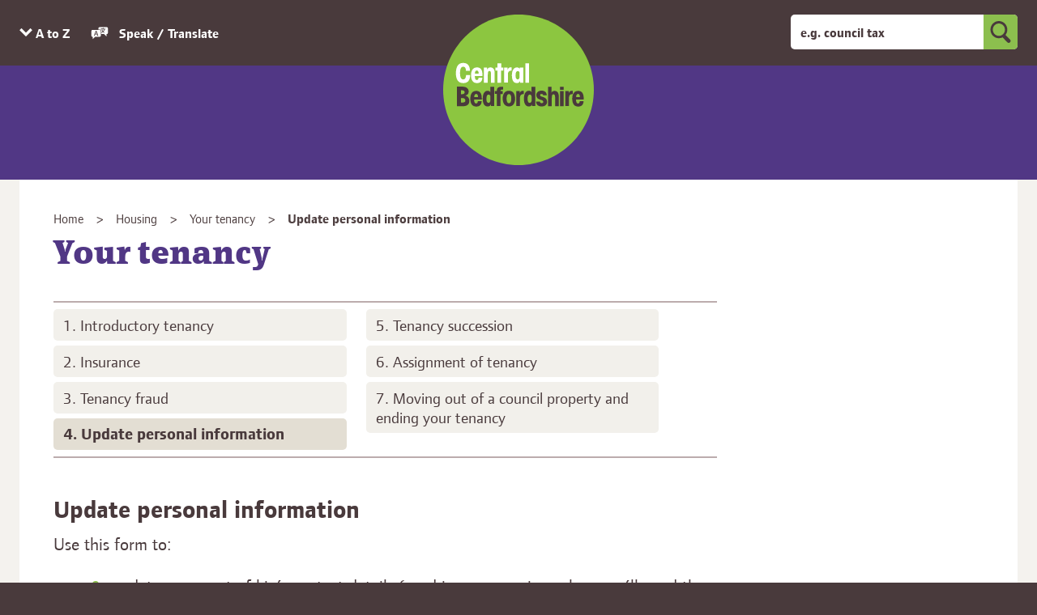

--- FILE ---
content_type: text/html; charset=UTF-8
request_url: https://www.centralbedfordshire.gov.uk/info/74/housing/379/rights_and_responsibilities/4
body_size: 13854
content:
<!DOCTYPE html>
<!--[if lt IE 7]>       <html class="no-js lt-ie10 lt-ie9 lt-ie8 lt-ie7" lang="en"> <![endif]-->
<!--[if IE 7]>          <html class="no-js lt-ie10 lt-ie9 lt-ie8" lang="en"> <![endif]-->
<!--[if IE 8]>          <html class="no-js lt-ie10 lt-ie9" lang="en"> <![endif]-->
<!--[if IE 9]>          <html class="no-js lt-ie10" lang="en"> <![endif]-->
<!--[if gt IE 9]><!-->  <html class="no-js" lang="en"> <!--<![endif]-->
    <head prefix="dcterms: http://purl.org/dc/terms">
        <meta charset="UTF-8"> 

    	<link rel="alternate" type="application/rss+xml" title="RSS" href="https://www.centralbedfordshire.gov.uk/rss/news">
        <link rel="search" type="application/opensearchdescription+xml" title="Central Bedfordshire Council" href="https://www.centralbedfordshire.gov.uk/site/scripts/opensearch.php">
    <link rel="shortcut icon" type="image/x-icon" href="//www.centralbedfordshire.gov.uk/site/favicon.ico">
    <link rel="apple-touch-icon" sizes="180x180" href="//www.centralbedfordshire.gov.uk/site/images/favicon/apple-touch-icon.png">
    <link rel="icon" type="image/png" sizes="32x32" href="//www.centralbedfordshire.gov.uk/site/images/favicon/favicon-32x32.png">
    <link rel="icon" type="image/png" sizes="16x16" href="//www.centralbedfordshire.gov.uk/site/images/favicon/favicon-16x16.png">
    <link rel="manifest" href="//www.centralbedfordshire.gov.uk/site/images/favicon/site.webmanifest">
    <link rel="mask-icon" href="//www.centralbedfordshire.gov.uk/site/images/favicon/safari-pinned-tab.svg" color="#5bbad5">
    <meta name="msapplication-TileColor" content="#da532c">
    <meta name="msapplication-TileImage" content="//www.centralbedfordshire.gov.uk/site/images/favicon/mstile-144x144.png">
    <meta name="theme-color" content="#ffffff">
        <link href="//customer.cludo.com/assets/2301/11221/cludo-search.min.css" type="text/css" rel="stylesheet">
        <link rel="stylesheet" type="text/css" href="//www.centralbedfordshire.gov.uk/site/dist/orbit.css">
        <!--[if lt IE 9]>
            <link href="//www.centralbedfordshire.gov.uk/site/dist/orbit-oldie.css" rel="stylesheet" type="text/css">
        <![endif]-->

        <link rel="stylesheet" type="text/css" href="//www.centralbedfordshire.gov.uk/site/styles/standard.css">
        <link rel="canonical" href="https://www.centralbedfordshire.gov.uk/info/74/housing/379/your_tenancy/4">
 <script type="text/JavaScript" src="https://pop.e-shot.org/pop/D235387E006949FE3D8A514A1957245C"></script>
<meta name="google-site-verification" content="LABxys0XtLo4c_2kIhWcLLbTBKchosdlj5HBw5mkXiE" />
<script src="https://cc.cdn.civiccomputing.com/9/cookieControl-9.7.min.js"></script>
<script>document.addEventListener("DOMContentLoaded", function () {
  const cookieBanner = document.getElementById("cc-panel");
  if (cookieBanner) {
    cookieBanner.setAttribute("data-clarity-mask", "true");
  }
});
</script>
<script>
  // Include the following lines to define the gtag() function when
  // calling this code prior to your gtag.js or Tag Manager snippet
  window.dataLayer = window.dataLayer || [];
  function gtag(){dataLayer.push(arguments);}

  // Call the default command before gtag.js or Tag Manager runs to
  // adjust how the tags operate when they run. Modify the defaults
  // per your business requirements and prior consent granted/denied, e.g.:
  gtag('consent', 'default', {
    'ad_storage': 'denied',
    'analytics_storage': 'denied'
  });
</script>
<!-- Load gtag.js or Tag Manager as normal, e.g.: -->
<script async src="https://www.googletagmanager.com/gtag/js?id=GTM-5GGW9H">
</script>
<script>
  window.dataLayer = window.dataLayer || [];
  function gtag(){dataLayer.push(arguments);}
  gtag('js', new Date());
  gtag('config', 'GA_MEASUREMENT_ID');
  gtag('config', 'AW-CONVERSION_ID');

  // Cookie Control, with optionalCookies described above
</script>
<script>
    var config = {
        apiKey: 'f4730265557d4c0b81d72fde63f7c3add4201634',
        product: 'PRO_MULTISITE',
        setInnerHTML: true,
  		wrapInnerHTML: true,
        //mode: 'gdpr',
        toggleType: 'checkbox',
        necessaryCookies: ['Recite.Persist', 'Recite.Preferences'],

        optionalCookies: [
        
    {
        name: 'analytics',
		label: 'Google Analytics',
        description: 'Analytical cookies help us to improve our website by collecting and reporting information on its usage.',
        cookies: ['_ga', '_gid', '_gat', '__utma', '__utmt', '__utmb', '__utmc', '__utmz', '__utmv'],
        onAccept: function(){
            gtag('consent', 'update', {'analytics_storage': 'granted'});
        },
		onRevoke: function(){
            gtag('consent', 'update', {'analytics_storage': 'denied'});
		}
    },
    {
        name: 'marketing',
        label: 'Google Ad Platforms',
        description: 'We use marketing cookies to help us improve the relevancy of advertising campaigns you receive.',
        onAccept: function(){
            gtag('consent', 'update', {'ad_storage': 'granted'});
        },
		onRevoke: function(){
            gtag('consent', 'update', {'ad_storage': 'denied'});
		}
    },
            
           {
                    name: 'user experience',
                    label: 'User experience',
                    description: 'User experience cookies help us to improve our site by understanding how you move through it.',
                    cookies: ['_hjid', '_hjRecordingLastActivity', '_hjClosedSurveyInvites', '_hjDonePolls', '_hjMinimizedPolls', '_hjDoneTestersWidgets', '_hjIncludedInSample', '_hjShownFeedbackMessage', 'hjTLDTest', '_hjUserAttributesHash', '_hjCachedUserAttributes', '_hjLocalStorageTest', '_hjptid'],
                    onAccept: function () {// Add Hotjar Tracking Code
                        (function (h, o, t, j, a, r) {
                            h.hj = h.hj || function () { (h.hj.q = h.hj.q || []).push(arguments) };
                            h._hjSettings = { hjid: 1407995, hjsv: 6 };
                            a = o.getElementsByTagName('head')[0];
                            r = o.createElement('script'); r.async = 1;
                            r.src = t + h._hjSettings.hjid + j + h._hjSettings.hjsv;
                            a.appendChild(r);
                        })(window, document, 'https://static.hotjar.com/c/hotjar-', '.js?sv=');
                    },
                    onRevoke: function () {
                        lawfulBasis: 'consent'
                    },

            }
            
            
],
            
            statement: {
                description: 'For more information, ',
                name: 'visit our cookies page',
                url: '/cookies',
                updated: '06/04/2020'
                },
initialState: 'OPEN',

            position: 'left',
            theme: 'DARK',
            closeStyle: 'icon',
            
            branding: {
            	//notifyBackgroundColor: '#513785',
            	//BackgroundColor: '#513785',
            	acceptBackground: '#513785',
            	//rejectBackground: '#9b2262',
            	toggleText: "#8cbf4e",
            	toggleColor: "#000000",
            	fontFamily: 'Page Serif OT W03 Bold',
            	fontSizeTitle: "1.3em",
            	fontSizeIntro: "1em",
            	fontSizeHeaders: "1.2em",
            	fontSize: "1em",
            	removeIcon: false,
                removeAbout: true
            },
            
            
            accessibility: {
                highlightFocus: true,
                outline: true
            },
            
            text: {
                title: "<div data-nosnippet>Our site uses cookies</div>",
                intro: "<div data-nosnippet>Some of these cookies are necessary, while others help us to improve your experience by providing insights into how the site is being used.\nBy accepting cookies, you will accept all the cookie types listed below. If you reject cookies, only necessary cookies will be set. You can set your own preferences using the tick boxes.</div>",

                necessaryTitle: 'Necessary cookies',
                necessaryDescription: 'Necessary cookies enable core functionality. Our site can\'t work properly without these cookies. They can only be disabled by changing your web browser\'s preferences.',
                on: 'On',
                off: 'Off',
                acceptSettings: 'Accept all cookies',
                settings: 'Cookie preferences',
                acceptRecommended: 'Accept recommended settings',
                closeLabel: 'Close',
                accessibilityAlert: 'This site uses cookies to store information. Press access key C to learn more about your options.',
                rejectSettings: 'Reject cookies',
                }

    };
    

    
    CookieControl.load( config );
</script>

<script id="connectScript" type="text/javascript" src="//apps.commbox.io//Scripts/connect.js"></script>                   
<script type='text/javascript'>
    window.addEventListener("DOMContentLoaded", function () {
        BY.chat({
            baseDomain: 'commbox.io/',                 
            appsSubDomain: 'apps',
            streamId: 'jXdZhij5pSKCrPWnoxb55Q%3d%3d',                 
            trackerStreamId: 'jyKiUk0UT9yUiW989Euf_bg%3d%3d'
        });
    });
</script>
<meta name="google-site-verification" content="sbKCLcz2TGgJHKqYS5l2GICpBhfesw8NX-XOYW0LHwo" />
<script type="text/javascript">
    (function(c,l,a,r,i,t,y){
        c[a]=c[a]||function(){(c[a].q=c[a].q||[]).push(arguments)};
        t=l.createElement(r);t.async=1;t.src="https://www.clarity.ms/tag/"+i;
        y=l.getElementsByTagName(r)[0];y.parentNode.insertBefore(t,y);
    })(window, document, "clarity", "script", "rupe7phf9a");
</script>        <meta name="author" content="Central Bedfordshire Council">
        <meta name="revisit-after" content="2 days">
        <meta name="viewport" content="width=device-width, initial-scale=1">
        <meta name="ROBOTS" content="INDEX,FOLLOW" >

<!-- XHTML Template -->

	<meta http-equiv="content-language" content="en" />
	<!-- Dublin Core Metadata -->
	<meta name="DC.creator" lang="en" content="Central Bedfordshire Council" />
	<meta name="DC.date.created" scheme="DCTERMS.W3CDTF" lang="en" content="2019-05-15" />
	<meta name="DC.date.modified" scheme="DCTERMS.W3CDTF" lang="en" content="2019-05-15" />
	<meta name="DC.description" lang="en" content="We offer a 12-month introductory (or probationary) tenancy to new council housing tenants. If all goes well in the first few months, the tenancy automatically becomes a secure tenancy after 12 months." />
	<meta name="DC.format" lang="en" scheme="DCTERMS.IMT" content="text/html" />
	<meta name="DC.identifier" scheme="DCTERMS.URI" content="https://www.centralbedfordshire.gov.uk/site/scripts/documents_info.php?categoryID=74&amp;documentID=379&amp;pageNumber=4" />
	<meta name="DC.language" scheme="DCTERMS.ISO639-1" content="en" />
	<meta name="DC.publisher" lang="en" content="Central Bedfordshire Council" />
	<meta name="DC.rights.copyright" lang="en" content="Central Bedfordshire Council" />
	<meta name="DC.title" lang="en" content="Your tenancy" />
	<meta name="DC.coverage" lang="en" content="UK" />
	<meta name="DC.subject" lang="en" content="introductory" />
	<meta name="DC.subject" lang="en" content="Housing" />
        <meta name="description" content="We offer a 12-month introductory (or probationary) tenancy to new council housing tenants. If all goes well in the first few months, the tenancy automatically becomes a secure tenancy after 12 months.">
        <meta name="keywords" content="introductory">
        <script src="//www.centralbedfordshire.gov.uk/site/javascript/swfobject.js"></script>
        <script src="//www.centralbedfordshire.gov.uk/site/javascript/libs/modernizr/modernizr.js"></script>
        <!--[if lt IE 9]>
        <script src="//www.centralbedfordshire.gov.uk/site/javascript/libs/ie9-js/index.js"></script>
        <![endif]-->
        <title>Your tenancy | Central Bedfordshire Council</title>
    </head>
    <body class="inner two-column" id="body">
        <nav aria-label="Skip to content link">
            <ul class="skip-links item-list">
                <li class="item-list__item"><a class="skip-links__link" href="https://www.centralbedfordshire.gov.uk/info/74/housing/379/rights_and_responsibilities/4#content" rel="nofollow">Skip to content</a></li>
            </ul>
        </nav>
<!-- googleoff: index -->
        <header class="site-header" id="top" aria-label="General website links and search form">
            <div class="site-header__top" id="site-header__top">
                <div class="container">

                    <ul class="site-header__links item-list item-list--inline">
                        <li class="item-list__item"><a class="link__az" href="https://www.centralbedfordshire.gov.uk/a_to_z/A" data-toggle="site-az" data-toggle-relative="site-header__top">A to Z<span class="visually-hidden"> of services</span></a></li>

                        <li class="item-list__item"><button class="reciteme"><svg class="reciteme__svg" xmlns="http://www.w3.org/2000/svg" width="40" height="40" viewBox="0 0 40 40" preserveAspectRatio="xMinYMid" aria-hidden="true" focusable="false"><path d="M19.83,7.7h-.28a2.11,2.11,0,0,0-1.94,1.79c-.08.93,0,1.88,0,2.82l0,0h2.66a3.24,3.24,0,0,1,3.23,3c0,.77,0,1.55,0,2.32,0,.08,0,.15,0,.25A6,6,0,0,0,26,16.75a10.85,10.85,0,0,1-1.85-3.69l1.19-.51A9.8,9.8,0,0,0,27,15.87a10,10,0,0,0,2.36-3.92h-7V10.61H26.5c0-.26,0-.51,0-.75s0-.45,0-.68l.67,0h.61v1.47h4.4V12c-.43,0-.83,0-1.24,0a.26.26,0,0,0-.31.22A11.24,11.24,0,0,1,28,16.7l-.13.16,2,1.4-.59,1.14a13.31,13.31,0,0,1-2.42-1.69c-.23.16-.44.32-.67.47a6.53,6.53,0,0,1-2.62,1.1c-.14,0-.15.09-.15.2,0,.65,0,1.31,0,2,0,.06,0,.11,0,.19h5.34a.53.53,0,0,1,.41.18l4.61,4.62.18.15V21.65h.74A2.17,2.17,0,0,0,37,19.49q0-4.83,0-9.66a2.2,2.2,0,0,0-2.33-2.15Zm2.6,8a2.19,2.19,0,0,0-2.27-2.28H5.27A2.18,2.18,0,0,0,3,15.7q0,4.7,0,9.39c0,.07,0,.15,0,.22a2.17,2.17,0,0,0,1.78,2,7,7,0,0,0,.92,0h.25v4.93l.2-.18,4.56-4.56a.58.58,0,0,1,.45-.19h9a2.2,2.2,0,0,0,2.29-2.3Q22.44,20.39,22.44,15.7Zm-6.82,9.52c-.05,0-.12-.09-.15-.15-.27-.75-.54-1.49-.79-2.25a.26.26,0,0,0-.3-.21H11a.25.25,0,0,0-.28.2c-.25.75-.52,1.49-.78,2.23a.23.23,0,0,1-.26.18H8.26L8.7,24q1.49-4.1,3-8.2a.33.33,0,0,1,.38-.26c.45,0,.91,0,1.36,0a.27.27,0,0,1,.31.22q1.26,3.5,2.54,7L17.09,25l.08.22Zm-2.91-7.89h0l-1.4,3.9H14.1Z" fill="#fff"/></svg>
                        Speak / Translate</button></li>
                    </ul>

                    <button class="site-header__mobile-search-button button" data-toggle="mobile-site-search" data-toggle-relative="site-header__top">
                        <span class="visually-hidden">Toggle search</span>
                        <svg class="button__icon" xmlns="http://www.w3.org/2000/svg" width="42.2" height="44.7" viewBox="0 0 42.2 44.7"><path d="M41 37.9l-9.5-9.5c2.3-3 3.7-6.7 3.7-10.8C35.3 7.9 27.4 0 17.6 0 7.9 0 0 7.9 0 17.6c0 9.7 7.9 17.6 17.6 17.6 2.8 0 5.4-.6 7.7-1.8l10.1 10.1c.8.8 1.8 1.2 2.8 1.2 1 0 2-.4 2.8-1.2 1.6-1.5 1.6-4 0-5.6M5 17.6C5 10.6 10.6 5 17.6 5s12.7 5.7 12.7 12.7c0 7-5.7 12.7-12.7 12.7-7-.1-12.6-5.8-12.6-12.8"/></svg>
                        <svg class="button__icon button__icon--close" xmlns="http://www.w3.org/2000/svg" width="47.7" height="47.9" viewBox="0 0 47.7 47.9"><path d="M47.7 5.5L42.3 0 23.8 18.5 5.3 0 0 5.5l18.4 18.4L0 42.4l5.3 5.5 18.5-18.5 18.5 18.5 5.4-5.5-18.4-18.5"/></svg>
                    </button>

                    <form class="site-search form" id="site-search" action="https://www.centralbedfordshire.gov.uk/site_search/results/" method="get">
                        <div class="form__control form__control--append form__control--append-full">
                            <label class="form__label visually-hidden" for="search-site">Keyword search</label>
                            <div class="form__control--append__group">
                                <input class="form__field" type="search" size="18" maxlength="40" name="cludoquery" placeholder="e.g. council tax" id="search-site" autocomplete="off">
                                <button class="button button--primary" type="submit">
                                    <span class="visually-hidden">Search</span>
                                    <svg class="button__icon" xmlns="http://www.w3.org/2000/svg" width="42.2" height="44.7" viewBox="0 0 42.2 44.7"><path d="M41 37.9l-9.5-9.5c2.3-3 3.7-6.7 3.7-10.8C35.3 7.9 27.4 0 17.6 0 7.9 0 0 7.9 0 17.6c0 9.7 7.9 17.6 17.6 17.6 2.8 0 5.4-.6 7.7-1.8l10.1 10.1c.8.8 1.8 1.2 2.8 1.2 1 0 2-.4 2.8-1.2 1.6-1.5 1.6-4 0-5.6M5 17.6C5 10.6 10.6 5 17.6 5s12.7 5.7 12.7 12.7c0 7-5.7 12.7-12.7 12.7-7-.1-12.6-5.8-12.6-12.8"/></svg>
                                </button>
                            </div>
                        </div>
                    </form>
                </div>

            </div>

            <div class="site-az" id="site-az">
                <ul class="site-az__list item-list container">
                    <li class="site-az__list__item item-list__item">
                        <a class="site-az__link" tabindex="-1" aria-hidden="true" href="https://www.centralbedfordshire.gov.uk/a_to_z/A"><span>A</span></a>
                    </li>
                    <li class="site-az__list__item item-list__item">
                        <a class="site-az__link" tabindex="-1" aria-hidden="true" href="https://www.centralbedfordshire.gov.uk/a_to_z/B"><span>B</span></a>
                    </li>
                    <li class="site-az__list__item item-list__item">
                        <a class="site-az__link" tabindex="-1" aria-hidden="true" href="https://www.centralbedfordshire.gov.uk/a_to_z/C"><span>C</span></a>
                    </li>
                    <li class="site-az__list__item item-list__item">
                        <a class="site-az__link" tabindex="-1" aria-hidden="true" href="https://www.centralbedfordshire.gov.uk/a_to_z/D"><span>D</span></a>
                    </li>
                    <li class="site-az__list__item item-list__item">
                        <a class="site-az__link" tabindex="-1" aria-hidden="true" href="https://www.centralbedfordshire.gov.uk/a_to_z/E"><span>E</span></a>
                    </li>
                    <li class="site-az__list__item item-list__item">
                        <a class="site-az__link" tabindex="-1" aria-hidden="true" href="https://www.centralbedfordshire.gov.uk/a_to_z/F"><span>F</span></a>
                    </li>
                    <li class="site-az__list__item item-list__item">
                        <a class="site-az__link" tabindex="-1" aria-hidden="true" href="https://www.centralbedfordshire.gov.uk/a_to_z/G"><span>G</span></a>
                    </li>
                    <li class="site-az__list__item item-list__item">
                        <a class="site-az__link" tabindex="-1" aria-hidden="true" href="https://www.centralbedfordshire.gov.uk/a_to_z/H"><span>H</span></a>
                    </li>
                    <li class="site-az__list__item item-list__item">
                        <a class="site-az__link" tabindex="-1" aria-hidden="true" href="https://www.centralbedfordshire.gov.uk/a_to_z/I"><span>I</span></a>
                    </li>
                    <li class="site-az__list__item item-list__item">
                        <a class="site-az__link" tabindex="-1" aria-hidden="true" href="https://www.centralbedfordshire.gov.uk/a_to_z/J"><span>J</span></a>
                    </li>
                    <li class="site-az__list__item item-list__item">
                        <a class="site-az__link" tabindex="-1" aria-hidden="true" href="https://www.centralbedfordshire.gov.uk/a_to_z/K"><span>K</span></a>
                    </li>
                    <li class="site-az__list__item item-list__item">
                        <a class="site-az__link" tabindex="-1" aria-hidden="true" href="https://www.centralbedfordshire.gov.uk/a_to_z/L"><span>L</span></a>
                    </li>
                    <li class="site-az__list__item item-list__item">
                        <a class="site-az__link" tabindex="-1" aria-hidden="true" href="https://www.centralbedfordshire.gov.uk/a_to_z/M"><span>M</span></a>
                    </li>
                    <li class="site-az__list__item item-list__item">
                        <a class="site-az__link" tabindex="-1" aria-hidden="true" href="https://www.centralbedfordshire.gov.uk/a_to_z/N"><span>N</span></a>
                    </li>
                    <li class="site-az__list__item item-list__item">
                        <a class="site-az__link" tabindex="-1" aria-hidden="true" href="https://www.centralbedfordshire.gov.uk/a_to_z/O"><span>O</span></a>
                    </li>
                    <li class="site-az__list__item item-list__item">
                        <a class="site-az__link" tabindex="-1" aria-hidden="true" href="https://www.centralbedfordshire.gov.uk/a_to_z/P"><span>P</span></a>
                    </li>
                    <li class="site-az__list__item item-list__item">
                        <a class="site-az__link" tabindex="-1" aria-hidden="true" href="https://www.centralbedfordshire.gov.uk/a_to_z/Q"><span>Q</span></a>
                    </li>
                    <li class="site-az__list__item item-list__item">
                        <a class="site-az__link" tabindex="-1" aria-hidden="true" href="https://www.centralbedfordshire.gov.uk/a_to_z/R"><span>R</span></a>
                    </li>
                    <li class="site-az__list__item item-list__item">
                        <a class="site-az__link" tabindex="-1" aria-hidden="true" href="https://www.centralbedfordshire.gov.uk/a_to_z/S"><span>S</span></a>
                    </li>
                    <li class="site-az__list__item item-list__item">
                        <a class="site-az__link" tabindex="-1" aria-hidden="true" href="https://www.centralbedfordshire.gov.uk/a_to_z/T"><span>T</span></a>
                    </li>
                    <li class="site-az__list__item item-list__item">
                        <a class="site-az__link" tabindex="-1" aria-hidden="true" href="https://www.centralbedfordshire.gov.uk/a_to_z/U"><span>U</span></a>
                    </li>
                    <li class="site-az__list__item item-list__item">
                        <a class="site-az__link" tabindex="-1" aria-hidden="true" href="https://www.centralbedfordshire.gov.uk/a_to_z/V"><span>V</span></a>
                    </li>
                    <li class="site-az__list__item item-list__item">
                        <a class="site-az__link" tabindex="-1" aria-hidden="true" href="https://www.centralbedfordshire.gov.uk/a_to_z/W"><span>W</span></a>
                    </li>
                    <li class="site-az__list__item item-list__item">
                        <a class="site-az__link" tabindex="-1" aria-hidden="true" href="https://www.centralbedfordshire.gov.uk/a_to_z/X"><span>X</span></a>
                    </li>
                    <li class="site-az__list__item item-list__item">
                        <a class="site-az__link" tabindex="-1" aria-hidden="true" href="https://www.centralbedfordshire.gov.uk/a_to_z/Y"><span>Y</span></a>
                    </li>
                    <li class="site-az__list__item item-list__item">
                        <a class="site-az__link" tabindex="-1" aria-hidden="true" href="https://www.centralbedfordshire.gov.uk/a_to_z/Z"><span>Z</span></a>
                    </li>

                </ul>
            </div>

            <div class="container">
                <div class="site-header__identity">
                    <a class="site-header__identity__logo" href="https://www.centralbedfordshire.gov.uk">
                        <span class="site-header__identity__heading">Central Bedfordshire Council</span>
                    </a>
                </div>
            </div>

            <form class="site-search site-search--mobile form" id="mobile-site-search" action="https://www.centralbedfordshire.gov.uk/site_search/results/" method="get">
                <div class="form__control form__control--append form__control--append-full">
                    <label class="form__label visually-hidden" for="mobile-search-site">Keyword search</label>
                    <div class="form__control--append__group">
                        <input class="form__field" type="search" size="18" maxlength="40" name="cludoquery" placeholder="e.g. council tax" id="mobile-search-site" autocomplete="off" aria-hidden="true" tabindex="-1">
                        <button class="button button--primary" type="submit" aria-hidden="true" tabindex="-1">
                            <span class="visually-hidden">Search</span>
                            <svg class="button__icon" xmlns="http://www.w3.org/2000/svg" width="42.2" height="44.7" viewBox="0 0 42.2 44.7"><path d="M41 37.9l-9.5-9.5c2.3-3 3.7-6.7 3.7-10.8C35.3 7.9 27.4 0 17.6 0 7.9 0 0 7.9 0 17.6c0 9.7 7.9 17.6 17.6 17.6 2.8 0 5.4-.6 7.7-1.8l10.1 10.1c.8.8 1.8 1.2 2.8 1.2 1 0 2-.4 2.8-1.2 1.6-1.5 1.6-4 0-5.6M5 17.6C5 10.6 10.6 5 17.6 5s12.7 5.7 12.7 12.7c0 7-5.7 12.7-12.7 12.7-7-.1-12.6-5.8-12.6-12.8"/></svg>
                        </button>
                    </div>
                </div>
            </form>
        </header>
<!-- googleon: index -->
        <main class="site-main">
            <div class="container">
                <div class="site-content">
<!-- googleoff: all -->
                    <nav class="nav nav--breadcrumb" aria-label="Breadcrumb navigation">
                        <span class="nav--breadcrumb__prefix">You are here:</span>
                        <ol class="nav__list">
                            <li class="nav__item">
                    <a class="nav__link" href="https://www.centralbedfordshire.gov.uk" rel="home">Home</a>
                </li>
                <li class="nav__item">
                    <a class="nav__link" href="https://www.centralbedfordshire.gov.uk/info/74/housing">Housing</a>
                </li>
                <li class="nav__item">
                    <a class="nav__link" href="https://www.centralbedfordshire.gov.uk/info/74/housing/379/your_tenancy">Your tenancy</a>
                </li>
                <li class="nav__item">
                    <span>Update personal information</span>
                </li>
                        </ol>
                    </nav>
<!-- googleon: all -->
                    <div id="content" tabindex="-1">
                        <h1 class="page-heading">Your tenancy</h1>
                        <div class="page-content">
            <nav class="nav nav--pages-in" aria-label="Document page navigation">
                <h2 class="visually-hidden">Pages in Your tenancy</h2>
                <ol class="nav__list">
<li class="nav__item"><a class="nav__link" href="https://www.centralbedfordshire.gov.uk/info/74/housing/379/your_tenancy">Introductory tenancy</a></li><li class="nav__item"><a class="nav__link" href="https://www.centralbedfordshire.gov.uk/info/74/housing/379/your_tenancy/2">Insurance</a></li><li class="nav__item"><a class="nav__link" href="https://www.centralbedfordshire.gov.uk/info/74/housing/379/your_tenancy/3">Tenancy fraud</a></li><li class="nav__item"><a class="nav__link nav__link--current" href="https://www.centralbedfordshire.gov.uk/info/74/housing/379/your_tenancy/4">Update personal information<span class="visually-hidden"> (this page)</span></a></li><li class="nav__item"><a class="nav__link" href="https://www.centralbedfordshire.gov.uk/info/74/housing/379/your_tenancy/5">Tenancy succession</a></li><li class="nav__item"><a class="nav__link" href="https://www.centralbedfordshire.gov.uk/info/74/housing/379/your_tenancy/6">Assignment of tenancy</a></li><li class="nav__item"><a class="nav__link" href="https://www.centralbedfordshire.gov.uk/info/74/housing/379/your_tenancy/7">Moving out of a council property and ending your tenancy</a></li>                </ol>
            </nav>
        <article class="page-content__article" aria-label="Update personal information">
            <h2 class="page-subheading">Update personal information</h2>
            <div class="editor">
<p>Use this form to:</p>

<ul>
	<li>update your next of kin&rsquo;s contact details (used in emergencies only &ndash; you&rsquo;ll need the other person&rsquo;s consent to share their details)</li>
	<li>give us consent to talk with another person about your tenancy (for example, a family member or support worker helping with rent or repairs &ndash; you&rsquo;ll need the other person&rsquo;s consent to share their details)</li>
	<li>tell us about any changes to your household</li>
</ul>

<p><a class="button" href="https://www.centralbedfordshire.gov.uk/xfp/form/758" target="_blank" title="Update personal information">Update personal information</a></p>

<h2>Change of name request</h2>

<p>Use this form if you want to change your name following a marriage, civil partnership, or change of name via deed poll.</p>

<p><a class="button" href="https://www.centralbedfordshire.gov.uk/xfp/form/752" target="_blank" title="Change of name">Change of name</a></p>

<h2>Pet permission requests</h2>

<p>Please complete this form to let us know what pets and how many pets you have.</p>

<p><a class="button" href="https://www.centralbedfordshire.gov.uk/xfp/form/748" title="Request pet permission">Tell us about your pets</a></p>

<h2>Request permission to alter a council property</h2>

<p>Before you make major alterations to your council home (kitchens, bathrooms, moving walls, and extensions, for example), you must request permission from us. This does not include decorating or minor updates. To make a request, email <a href="mailto:tenantalterationrequests@centralbedfordshire.gov.uk">tenantalterationrequests@centralbedfordshire.gov.uk</a>.</p>

<h2>Anti-social behaviour</h2>

<p><a href="https://www.centralbedfordshire.gov.uk/homepage/65/housing_tenants_-_anti-social_behaviour_advice" title="Housing tenants: get anti-social behaviour advice">Housing tenants: get anti-social behaviour advice</a></p>

<p><a href="https://www.centralbedfordshire.gov.uk/info/43/community_safety/147/anti-social_behaviour" title="Private residents: how to report anti-social behaviour and nuisance">Private residents: how to report anti-social behaviour and nuisance</a></p>

<h2>Request contact from your Neighbourhood Housing Officer</h2>

<p><strong>Email:</strong> <a href="mailto:NeighbourhoodHousing@centralbedfordshire.gov.uk">neighbourhoodhousing@centralbedfordshire.gov.uk</a></p>

<h2>Useful links</h2>

<p>Other useful pages on our website:</p>

<ul>
	<li><a href="https://www.centralbedfordshire.gov.uk/info/78/repairs_and_improvements_to_council_properties/345/reporting_a_repair" title="Reporting a repair">reporting a repair</a></li>
	<li><a href="https://www.centralbedfordshire.gov.uk/info/74/housing/373/paying_your_rent" title="Paying your rent">paying your rent</a></li>
	<li><a href="https://www.centralbedfordshire.gov.uk/info/74/housing/369/mutual_exchange_and_rightsizing/5" title="Mutual exchange and rightsizing">mutual exchange and rightsizing</a></li>
	<li><a href="https://www.centralbedfordshire.gov.uk/info/74/housing/369/mutual_exchange_and_rightsizing/7" title="Rightsizing">rightsizing</a> - have you got a spare bedroom and want to reduce bills? By moving to a smaller home, you could reduce bills and may even be eligible for our incentive. You can find out more on our <a href="https://www.centralbedfordshire.gov.uk/info/74/housing/369/mutual_exchange_and_rightsizing/7" title="Rightsizing">rightsizing</a> web pages or by emailing <a href="mailto:rightsizing@centralbedfordshire.gov.uk">rightsizing@centralbedfordshire.gov.uk</a></li>
	<li><a href="https://www.centralbedfordshire.gov.uk/info/49/registration_services/489/tell_us_once" title="Report a death - Tell Us Once">report a death - Tell Us Once</a></li>
	<li><a href="http://www.centralbedfordshire.gov.uk/info/74/housing/379/rights_and_responsibilities/3" title="Report tenancy fraud/subletting">report tenancy fraud/subletting</a></li>
	<li><a href="https://www.centralbedfordshire.gov.uk/info/74/housing/344/apply_to_rent_a_council_garage" title="Apply to rent a council garage">apply to rent a council garage</a></li>
	<li><a href="https://www.centralbedfordshire.gov.uk/info/74/housing/1248/housing_matters" title="Housing Matters">Housing Matters</a> - read news and information about your housing service</li>
</ul>

            </div>
            <nav class="nav nav--pagination" aria-label="Pagination navigation">
                <ol class="nav__list">
                    <li class="nav__item nav__item--first">
                        <a class="nav__link" href="https://www.centralbedfordshire.gov.uk/info/74/housing/379/your_tenancy/3"><span class="nav__page">Previous page</span> Tenancy fraud</a>
                    </li>
                    <li class="nav__item nav__item--last">
                        <a class="nav__link" href="https://www.centralbedfordshire.gov.uk/info/74/housing/379/your_tenancy/5"><span class="nav__page">Next page</span> Tenancy succession</a>
                    </li>
                </ul>
            </nav>
                            </article>
                        </div>
                    </div>
                    <aside class="sidebar sidebar--primary" aria-label="Sidebar containing related links">
<!-- googleoff: index -->

<!-- googleon: index -->
                    </aside>
<div id="feedback" class="feedback-form">
    <button type="button" data-a11y-toggle="feedback-toggle" class="feedback__button">Webpage feedback</button>

    <div id="feedback-toggle" class="feedback-toggle">
        <form class="form" action="https://www.centralbedfordshire.gov.uk/info/74/housing/379/rights_and_responsibilities/4#feedback" method="post" onsubmit="preSubmit(); return true;">
            <input type="hidden" name="auth" id="auth" value="fail" />
            <fieldset>
                <legend class="visually-hidden">Webpage feedback</legend>
                <div class="form__control">
                    <label class="form__label--radio" for="helpful_yes">Yes, the page is fine, but I&#039;d like to suggest an improvement</label>
                    <input class="form__radio" type="radio" name="helpful" id="helpful_yes" value="1"  />
                </div>
                <div class="form__control">
                    <label class="form__label--radio" for="helpful_maybe">It&#039;s good, but</label>
                    <input class="form__radio" type="radio" name="helpful" id="helpful_maybe" value="3"  />

                    <label class="visually-hidden" for="reason1">Please select</label>
                    <select class="form__select" name="reason1" id="reason1">
                        <option value="-1" >Please select</option>
                        <option value="there&#039;s a spelling mistake" >there&#039;s a spelling mistake</option>
                        <option value="it&#039;s incorrect" >it&#039;s incorrect</option>
                        <option value="it needs updating" >it needs updating</option>
                        <option value="there&#039;s a broken link" >there&#039;s a broken link</option>
                    </select>
                </div>
                <div class="form__control">
                    <label class="form__label--radio" for="helpful_no">No - here&#039;s why:</label>
                    <input class="form__radio" type="radio" name="helpful" value="2" id="helpful_no"  />

                    <label class="visually-hidden" for="reason2">Please select</label>
                    <select class="form__select" name="reason2" id="reason2">
                        <option value="-1" >Please select</option>
                        <option value="there&#039;s a spelling mistake" >there&#039;s a spelling mistake</option>
                        <option value="it&#039;s incorrect" >it&#039;s incorrect</option>
                        <option value="it needs updating" >it needs updating</option>
                        <option value="there&#039;s a broken link" >there&#039;s a broken link</option>
                    </select>
                </div>
            </fieldset>

            <div class="form__control">
                <label class="form__label" for="comments">This form is only for feedback about this web page. Please don&rsquo;t include personal information &mdash; we won&rsquo;t be able to respond. For help with a service or to contact us directly, please visit www.centralbedfordshire.gov.uk/contact</label>
                <textarea class="form__textarea" id="comments" name="comments" rows="5" cols="10"></textarea>
            </div>
            <button type="submit" name="sendDocFeedback" class="button button--primary">Send</button>
        </form>
    </div>
</div>
<script type="text/javascript">
<!--
    function preSubmit() {
        document.getElementById('auth').value = 'www.centralbedfordshire.gov.uk2026';
    }
-->
</script>
                </div>
            </div>
        </main>
<!-- googleoff: index -->
        <footer class="site-footer">
            <div class="container">

                <div class="site-footer__useful-information">
                    <h2 class="site-footer__heading">Useful information</h2>
                    <ul class="site-footer__list item-list item-list--inline">
                        <li class="site-footer__list-item item-list__item"><a class="site-footer__link" href="https://www.centralbedfordshire.gov.uk/contact">Contact us</a></li>
                        <li class="site-footer__list-item item-list__item"><a class="site-footer__link" href="https://www.centralbedfordshire.gov.uk/terms">Privacy</a></li>
                        <li class="site-footer__list-item item-list__item"><a class="site-footer__link" href="https://www.centralbedfordshire.gov.uk/accessibility">Accessibility</a></li>
                        <li class="site-footer__list-item item-list__item"><a class="site-footer__link" href="https://www.centralbedfordshire.gov.uk/cookies">Cookies</a></li>
                        <li class="site-footer__list-item item-list__item"><a class="site-footer__link" href="https://www.centralbedfordshire2050.co.uk">Central Bedfordshire 2050</a></li>
                    </ul>
                    <p class="site-footer__text">&copy; Central Bedfordshire Council</p>
                    <p class="site-footer__text">Designed and Powered by <a class="site-footer__link" href="https://www.jadu.net">Jadu</a></p>
                </div>

                <div class="site-footer__social-media">
                    <h2 class="site-footer__heading">Connect</h2>
                    <ul class="site-footer__list item-list item-list--inline">
                        <li class="site-footer__list-item item-list__item"><a class="site-footer__social-media__link site-footer__social-media__link--newsletter site-footer__link" href="https://www.centralbedfordshire.gov.uk/email-updates" data-lightbox="#newsletter">Newsletter</a></li>
                        <li class="site-footer__list-item item-list__item"><a class="site-footer__social-media__link site-footer__social-media__link--facebook site-footer__link" href="https://www.facebook.com/letstalkcentral">Facebook</a></li>
                        <li class="site-footer__list-item item-list__item"><a class="site-footer__social-media__link site-footer__social-media__link--twitter site-footer__link" href="https://twitter.com/letstalkcentral/">Twitter</a></li>
                        <li class="site-footer__list-item item-list__item"><a class="site-footer__social-media__link site-footer__social-media__link--youtube site-footer__link" href="https://www.youtube.com/user/centralbedfordshire">YouTube</a></li>
                    </ul>

                    <a class="button button__safespace" data-launch-safespace data-target-element="body" href="javascript:void(0)">
                        <span class="visually-hidden">Safe spaces, UK says no more</span>
                    </a>
                </div>

                <div class="site-footer__identity">
                    <div class="site-footer__identity-logo"></div>
                    <span class="site-footer__identity-strapline">A great place to live and work.</span>
                </div>

            </div>
        </footer>

        <nav class="back-to-top" aria-label="Link back to top of page">
            <a class="back-to-top__link" href="https://www.centralbedfordshire.gov.uk/info/74/housing/379/rights_and_responsibilities/4#top" rel="nofollow">Back to the top</a>
        </nav>
<!-- googleon: index -->
        <script src="//ajax.googleapis.com/ajax/libs/jquery/3.6.0/jquery.min.js"></script>
        <script>window.jQuery || document.write('<script src="//www.centralbedfordshire.gov.uk/site/javascript/jquery.min.js"><\/script>')</script>
        <script src="//www.centralbedfordshire.gov.uk/site/dist/orbit.min.js?v=1.45.7"></script>
        <script src="//www.centralbedfordshire.gov.uk/site/javascript/almond.min.js"></script>
        <script src="//www.centralbedfordshire.gov.uk/site/javascript/util.min.js"></script>

        <script src="//www.centralbedfordshire.gov.uk/site/javascript/widget.js"></script>
<script>
    // IE Polyfill
    if (typeof Object.assign !== 'function') {
        // Must be writable: true, enumerable: false, configurable: true
        Object.defineProperty(Object, "assign", {
            value: function assign(target, varArgs) { // .length of function is 2
                'use strict';
                if (target == null) { // TypeError if undefined or null
                    throw new TypeError('Cannot convert undefined or null to object');
                }

                var to = Object(target);

                for (var index = 1; index < arguments.length; index++) {
                    var nextSource = arguments[index];

                    if (nextSource != null) { // Skip over if undefined or null
                        for (var nextKey in nextSource) {
                            // Avoid bugs when hasOwnProperty is shadowed
                            if (Object.prototype.hasOwnProperty.call(nextSource, nextKey)) {
                                to[nextKey] = nextSource[nextKey];
                            }
                        }
                    }
                }
                return to;
            },
            writable: true,
            configurable: true
        });
    }

    (function() {
        function CludoAnalytics (params) {
            this.baseUrl = params.apiHostname + '/api/v3/';
            this.customerID = params.customerID;
            this.engineID = params.engineID;
            this.query = this.htmlDecode(params.query);
            this.queryID = params.queryID;
            this.resultsFound = params.resultsFound;
            this.referralUrl = params.referralUrl;

            this.sessionId = '';
            this.querySessionId = '';
            this.sessionExpiry = 30 * 60 * 1000;

            // get ref values form localStorage, then remove to prevent erroneous duplication
            this.refurl = this.getValue('refurl');
            this.refpt = this.getValue('refpt');
            this.removeValue('refurl');
            this.removeValue('refpt');

            // if null, user went directly to search results page, so use as ref
            if (this.refurl === null) {
                this.refurl = window.location.protocol + '//' + window.location.hostname + window.location.pathname;
            }
            if (this.refpt === null) {
                this.refpt =  document.title;
            }
        }

        CludoAnalytics.prototype.storeValue = function (key, value) {
            if (this.isLocalStorageSupported()) {
                localStorage.setItem(key, value);
                return true;
            }

            return false;
        };

        CludoAnalytics.prototype.getValue = function (key) {
            if (this.isLocalStorageSupported()) {
                return localStorage.getItem(key);
            }
        };

        CludoAnalytics.prototype.removeValue = function (key) {
            if (this.isLocalStorageSupported()) {
                return localStorage.removeItem(key);
            }
        };

        CludoAnalytics.prototype.isLocalStorageSupported = function () {
            try {
                localStorage.setItem('jadu', 'jadu');
                localStorage.removeItem('jadu');
                return true;
            } catch (error) {
                return false;
            }

        };

        CludoAnalytics.prototype.generateUuid = function () {
            var dateTime = new Date().getTime();
            return 'xxxxxxxxxxxx4xxxyxxxxxxxxxxxxxxx'.replace(/[xy]/g, function(char) {
                var r = (dateTime + Math.random() * 16) % 16 | 0;
                dateTime = Math.floor(dateTime / 16);
                return (char === 'x' ? r :(r & 0x3 | 0x8)).toString(16);
            });
        };

        CludoAnalytics.prototype.isSessionExpired = function (sessionLastActive) {
            var currentTime = new Date();
            var lastActiveTime = new Date(sessionLastActive);

            return ((currentTime - lastActiveTime) > this.sessionExpiry);
        };

        CludoAnalytics.prototype.getSessionUuid = function () {
            var sessionId = this.getValue('JaduCludoSessionId');
            var sessionLastActive = this.getValue('JaduCludoSessionLastActive');

            if (sessionId === null || this.isSessionExpired(sessionLastActive)) {
                sessionId = this.generateUuid();
                this.storeValue('JaduCludoSessionId', sessionId);
            }

            this.storeValue('JaduCludoSessionLastActive', new Date());

            return sessionId;
        };

        CludoAnalytics.prototype.getQuerySessionUuid = function () {
            var querySessionId = this.getValue('JaduCludoQuerySessionId');

            if (querySessionId === null) {
                querySessionId = this.generateUuid();
                this.storeValue('JaduCludoQuerySessionId', querySessionId);
            }

            return querySessionId;
        };

        CludoAnalytics.prototype.appendParams = function (baseUrl, params) {
            params = params || {};

            var queryString = '';
            Object.keys(params).map(function (key) {
                if (queryString !== '') {
                    queryString += '&';
                }
                queryString += key + '=' + encodeURIComponent(params[key])
            });

            if (queryString === '') {
                return baseUrl;
            }

            return baseUrl + '?' + queryString;
        };

        CludoAnalytics.prototype.postRequest = function (url, onSuccess, onFailure) {
            var request = new XMLHttpRequest();
            request.open('POST', url, true);
            request.setRequestHeader('Content-type', 'application/json;charset=UTF-8');
            request.onload = function () {
                if (request.status === 200) {
                    if (typeof onSuccess === 'function') {
                        onSuccess(JSON.parse(request.responseText));
                    }
                }
                if (typeof onFailure === 'function') {
                    onFailure();
                }
            };
            if (typeof onFailure === 'function') {
                request.onerror = onFailure;
            }

            request.send();
        };

        CludoAnalytics.prototype.buildBaseParams = function () {
            var params =  {
                sw: this.query,
                hn: window.location.hostname,
                rc: this.resultsFound,
                qid: this.queryID,
                sid: this.getSessionUuid(),
                qsid: this.getQuerySessionUuid()
            };

            if (this.refurl !== null && this.refpt !== null) {
                // set refurl / refpt to those set in localStorage
                params.refurl = this.refurl;
                params.refpt = this.refpt;
            } else if (this.referralUrl !== '') {
                // if localStorage not available, default to symfony supplied referral, if set
                params.refurl = this.referralUrl;
                params.refpt = this.referralUrl;
            }

            return params;
        };

        CludoAnalytics.prototype.htmlDecode = function (string) {
            var whiteListCharacters = {
                '&amp;': '&',
                '&gt;': '>',
                '&lt;': '<',
                '&quot;': '"',
                '&#039;': '\'',
                '&#39;': '\''
            };

            if (!string) {
                return '';
            }

            Object.keys(whiteListCharacters).map(function (escapedString) {
                string = String(string).replace(new RegExp(escapedString, 'g'), whiteListCharacters[escapedString]);
            });

            return string;
        };

        CludoAnalytics.prototype.getUrlParameter = function(parameterName) {
            var items = location.search.substr(1).split('&');
            for (var i = 0; i < items.length; i++) {
                var currentItem = items[i].split('=');
                if (currentItem[0] === parameterName) {
                    return decodeURIComponent(currentItem[1]);
                }
            }
            return null;
        };

        CludoAnalytics.prototype.queryLog = function (additionalParams) {
            if (this.getUrlParameter('startNum') !== null) {
                // we're on a paginated search result page, so don't post queryLog
                return;
            }
            var baseUrl = this.baseUrl + this.customerID + '/' + this.engineID + '/search/pushstat/querylog';
            var baseUrlParams = this.buildBaseParams();
            var params = typeof additionalParams === 'object' ? Object.assign(additionalParams, baseUrlParams) : baseUrlParams;

            var requestUrl = this.appendParams(baseUrl, params);

            this.postRequest(requestUrl);
        };

        CludoAnalytics.prototype.clickLog = function (additionalParams, onSuccessCallback, onErrorCallback) {
            var baseUrl = this.baseUrl + this.customerID + '/' + this.engineID + '/search/pushstat/clicklog';
            var baseUrlParams = this.buildBaseParams();
            var params = typeof additionalParams === 'object' ? Object.assign(additionalParams, baseUrlParams) : baseUrlParams;

            var requestUrl = this.appendParams(baseUrl, params);

            this.postRequest(requestUrl, onSuccessCallback, onErrorCallback);
        };

        CludoAnalytics.prototype.addSearchFormListener = function () {
            var searchForm = document.querySelectorAll('form.site-search');
            if (!searchForm || !searchForm[0]) {
                console.warn('Unable to find search form \'form.site-search\'');
                return;
            }

            searchForm[0].addEventListener('submit', function () {
                this.storeValue('refurl', window.location.protocol + '//' + window.location.hostname + window.location.pathname);
                this.storeValue('refpt', document.title);
                this.storeValue('JaduCludoQuerySessionId', this.generateUuid());
            }.bind(this));
        };

        CludoAnalytics.prototype.getCludoBannerProperties = function () {
            var banners = document.querySelectorAll('div.cludo-banner');

            if (!banners || !banners[0]) {
                return;
            }

            // only one banner is shown, so get the first element
            var bannerId = banners[0].getAttribute('data-banner-id');
            if (bannerId === null || bannerId === '') {
                return;
            }

            return {
                ban: 1,
                bnrs: bannerId
            };
        };

        CludoAnalytics.prototype.initCludoBannerClickLog = function () {
            var banners = document.querySelectorAll('div.cludo-banner');

            if (!banners || !banners[0]) {
                return;
            }

            // only one banner is shown, so get the first element
            var banner = banners[0];
            var bannerId = banner.getAttribute('data-banner-id');
            if (bannerId === null || bannerId === '') {
                return;
            }

            var bannerLinks = banner.querySelectorAll('a');
            this.initLinkClickLog(bannerLinks, {
                cloi: bannerId,
                ls: 'banner'
            });
        };

        CludoAnalytics.prototype.initLinkClickLog = function (links, additionalParams) {
            if (!links.length) {
                return;
            }

            for (var i = 0; i < links.length; i++) {
                var link = links[i];
                link.onclick = function (event) {
                    var e = event || window.event;
                    var target = e.currentTarget || e.srcElement;

                    // detect if link should be opened in a new tab
                    var openInNewTab = (
                        e.ctrlKey ||
                        e.shiftKey ||
                        e.metaKey ||
                        (e.button && e.button === 1)
                    );

                    if (target.getAttribute('target') === '_blank') {
                        openInNewTab = true;
                    }

                    if (openInNewTab) {
                        var newWindow = window.open('', '_blank');
                    }

                    // prevent default event to allow ajax request to complete before forwarding user
                    if (e.preventDefault()) {
                        e.preventDefault();
                    } else {
                        e.returnValue = false;
                    }

                    if (e.stopPropagation()) {
                        e.stopPropagation();
                    } else {
                        e.cancelBubble = true;
                    }

                    var linkUrl = target.getAttribute('href');
                    var linkTitle = typeof target.text !== 'undefined' ? target.text : '';

                    function goToResult() {
                        if (newWindow) {
                            newWindow.location = linkUrl;
                        } else {
                            window.location = linkUrl;
                        }
                    }

                    var baseParams = {
                        clurl: linkUrl,
                        cli: i,
                        title: linkTitle
                    };

                    var params = typeof additionalParams === 'object' ? Object.assign(additionalParams, baseParams) : baseParams;

                    this.clickLog(params, function () {
                        // onSuccess callback
                        goToResult();
                    }, function () {
                        // onError callback
                        goToResult();
                    });
                }.bind(this);
            }
        };

        function initAnalytics() {
            var apiHostname = 'https://api-eu1.cludo.com';
            var engineID = 10631;
            var customerID = 2301;
            var query = '';
            var queryID = '';
            var resultsFound = 0;
            var referralUrl = '';

            var cludoAnalytics = new CludoAnalytics({
                apiHostname: apiHostname,
                engineID: engineID,
                customerID: customerID,
                query: query,
                queryID: queryID,
                resultsFound: resultsFound,
                referralUrl: referralUrl
            });

            cludoAnalytics.addSearchFormListener();

            if (engineID === -1 || customerID === -1) {
                // without engineID or customerID cannot post to API, so return
                return;
            }

            if (queryID === '') {
                // if queryID is empty, we're not on the results page, so return
                return;
            }

            var queryLogParams = {};
            var bannerProperties = cludoAnalytics.getCludoBannerProperties();
            if (bannerProperties) {
                queryLogParams = Object.assign(bannerProperties, queryLogParams);
            }

            cludoAnalytics.queryLog(queryLogParams);

            cludoAnalytics.initCludoBannerClickLog();

            var searchResults = document.querySelectorAll('ul.search-results > li a');
            if (!searchResults.length) {
                return;
            }

            cludoAnalytics.initLinkClickLog(searchResults);
        }

        window.addEventListener('load', function () {
            initAnalytics();
        });
    }())
</script>
    <!-- www.Cludo.com search start JS -->
        <!--[if lte IE 9]>
    <script src="https://api.cludo.com/scripts/xdomain.js"
slave="https://api.cludo.com/proxy.html"></script>
    <![endif]-->
        <!-- www.Cludo.com search end JS -->
        <!-- www.Cludo.com Search body init script start -->
        <script src="//customer.cludo.com/scripts/bundles/search-script.min.js">
    </script>
    <script>
        var CludoSearch;
        (function () {
            var cludoSettings = {
                customerId: 2301,
                engineId: 11221,
                searchUrl: "/site_search/results",
                searchInputs: ["site-search","mobile-site-search"],
                initSearchBoxText: "",
                loading: "<img src='//customer.cludo.com/img/loading.gif' alt='Loading' class='loading' role='progressbar' /><div class='loading-more-text'>Loading results. Please wait ...</div>",
                language: "en",
                hideSearchFilters: true
            };
            CludoSearch= new Cludo(cludoSettings);
            CludoSearch.init();
        })();
    </script>
    <!-- www.Cludo.com Search body init script start -->
<!-- Recite -->
<script type="text/javascript">
    // variable init is unchangedvar
    serviceUrl = "//api.reciteme.com/asset/js?key=";
    var serviceKey = "3b919507cdd46c5f9203ec2cff5310276c3db255";
    var options = {};
    // Options can be added as needed
    var autoLoad = false;
    var enableFragment = "#reciteEnable";
    // but here we use a less generic name for ..
    loadService => loadReciteService;
    loadScript => loadReciteScript;
    var loaded = [], frag = !1;
    window.location.hash === enableFragment && (frag = !0);
    function loadReciteScript(c, b) {
        var a = document.createElement("script");
        a.type = "text/javascript";
        a.readyState ? a.onreadystatechange = function () { if ("loaded" == a.readyState || "complete" == a.readyState) a.onreadystatechange = null, void 0 != b && b() } : void 0 != b && (a.onload = function () { b() });
        a.src = c; document.getElementsByTagName("head")[0].appendChild(a)
    }
    function _rc(c) {
        c += "=";
        for (var b = document.cookie.split(";"), a = 0; a < b.length; a++) {
            for (var d = b[a];
                " " == d.charAt(0);)d = d.substring(1, d.length); if (0 == d.indexOf(c)) return d.substring(c.length, d.length)
        } return null
    } function loadReciteService(c) {
        for (var b = serviceUrl + serviceKey, a = 0; a < loaded.length; a++)if (loaded[a] == b) return;
        loaded.push(b); loadReciteScript(serviceUrl + serviceKey, function () {
            "function" === typeof _reciteLoaded && _reciteLoaded();
            "function" == typeof c && c(); Recite.load(options); Recite.Event.subscribe("Recite:load", function () { Recite.enable() })
        })
    } "true" == _rc("Recite.Persist") && loadReciteService();
    if (autoLoad && "false" != _rc("Recite.Persist") || frag) document.addEventListener ? document.addEventListener("DOMContentLoaded", function (c) { loadReciteService() }) : loadReciteService();
</script>
<script type="text/javascript">var almondDefine = define; define = function (a, b, c) { if (b == null) { return; } almondDefine(a, b, c); };
    jQuery(document).on("click", ".reciteme", function () { loadReciteService(); });    </script>
<!-- End Recite -->

<!-- Google Tag Manager (noscript) -->
<noscript><iframe src="https://www.googletagmanager.com/ns.html?id=GTM-5GGW9H"
height="0" width="0" style="display:none;visibility:hidden"></iframe></noscript>
<!-- End Google Tag Manager (noscript) -->    </body>
</html>


--- FILE ---
content_type: application/javascript; charset=utf-8
request_url: https://apps.commbox.io//launcher/jXdZhij5pSKCrPWnoxb55Q%3d%3d?writeAggr=1&callback=jQuery360007379647029131586_1768641102475&_=1768641102476
body_size: 335
content:
jQuery360007379647029131586_1768641102475({"hostCookie":{"InnerItems":{},"OuterItems":{},"Name":null,"Expires":null},"StreamState":"{\"state\":\"0\"}","settings":{"launcher_bubble_messages_sound_enable":"0","launcher_initial_state":"preButton","launcher_mode":"slider","launcher_design":"{\"type\":\"icon\",\"backgroundColor\":\"#8cc63f\",\"logoName\":\"robot\",\"logoText\":\"Chatbot\"}","launcher_image_alt_text":"Chat to our Virtual Assistant","theme_color_x_close":"#ffffff","launcher_vertical_align":"bottom","launcher_dock":"right","launcher_shake":"1","launcher_shake_interval":"5","show_exit_chat_confirmation":"1","launcher_show_timeout":"1","launcher_bubble_messages":"Need some help?","launcher_bubble_messages_interval":"30","show_x_for_hiding_launcher":"1","show_x_in_conversation_window":"","theme_color":"#513785","launcher_height":"","launcher_width":""},"language":"en","forceHideOfChatPreButton":"1","texts":{"imageAlt":"Click here to open the chat widget","closeLauncherAriaLabel":"Click here to close the chat widget","removeLauncherChat":"Remove the Chat component from the screen","yes":"Yes","No":"No","AreYouSure":"Are you sure?","areYouSureWithSignOut":"Are you sure you want to log out?","chatWithRepresentative":"Chat with an agent","closeWindow":"Close window","minimizeWindow":"Minimize window","contactUsApp":"Contact Us Application","BumpyardIframe":"","Hide":"Hide","opensInANewWindow":"Opens in a new window","dialogLabel":"Chat"},"isV2Enabled":false});